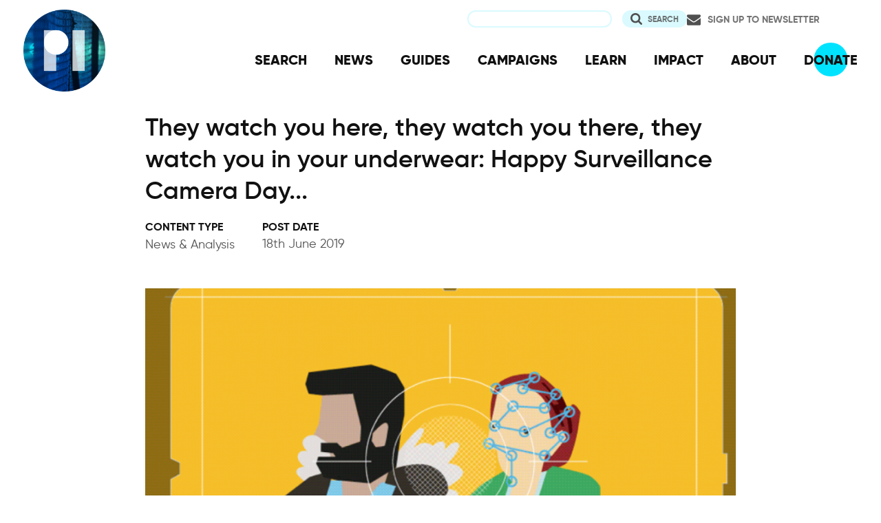

--- FILE ---
content_type: text/html; charset=UTF-8
request_url: https://privacyinternational.org/news-analysis/3020/they-watch-you-here-they-watch-you-there-they-watch-you-your-underwear-happy
body_size: 12101
content:
<!DOCTYPE html>
<html lang="en" dir="ltr" prefix="og: https://ogp.me/ns#">
  <head>
    <meta charset="utf-8" />
<meta name="description" content="It&#039;s a big question, have you purchased a card for your local surveillance camera on Surveillance Camera Day? Yes, Surveillance Camera Day is a real thing and happens on 20 June." />
<link rel="canonical" href="http://privacyinternational.org/news-analysis/3020/they-watch-you-here-they-watch-you-there-they-watch-you-your-underwear-happy" />
<meta name="rights" content="Creative Commons Attribution-ShareAlike 4.0 International" />
<link rel="icon" href="/sites/default/files/fav/favicon.ico" />
<link rel="icon" sizes="16x16" href="/sites/default/files/fav/favicon-16x16.png" />
<link rel="icon" sizes="32x32" href="/sites/default/files/fav/favicon-32x32.png" />
<link rel="icon" sizes="96x96" href="/sites/default/files/fav/favicon-96x96.png" />
<link rel="icon" sizes="192x192" href="/sites/default/files/fav/android-icon-192x192.png" />
<link rel="apple-touch-icon" href="/sites/default/files/fav/apple-icon-60x60.png" />
<link rel="apple-touch-icon" sizes="72x72" href="/sites/default/files/fav/apple-icon-72x72.png" />
<link rel="apple-touch-icon" sizes="76x76" href="/sites/default/files/fav/apple-icon-76x76.png" />
<link rel="apple-touch-icon" sizes="114x114" href="/sites/default/files/fav/apple-icon-114x114.png" />
<link rel="apple-touch-icon" sizes="120x120" href="/sites/default/files/fav/apple-icon-120x120.png" />
<link rel="apple-touch-icon" sizes="144x144" href="/sites/default/files/fav/apple-icon-144x144.png" />
<link rel="apple-touch-icon" sizes="152x152" href="/sites/default/files/fav/apple-icon-152x152.png" />
<link rel="apple-touch-icon" sizes="180x180" href="/sites/default/files/fav/apple-icon-180x180.png" />
<link rel="apple-touch-icon-precomposed" href="/sites/default/files/fav/apple-icon-57x57.png" />
<link rel="apple-touch-icon-precomposed" sizes="72x72" href="/sites/default/files/fav/apple-icon-72x72.png" />
<link rel="apple-touch-icon-precomposed" sizes="76x76" href="/sites/default/files/fav/apple-icon-76x76.png" />
<link rel="apple-touch-icon-precomposed" sizes="114x114" href="/sites/default/files/fav/apple-icon-114x114.png" />
<link rel="apple-touch-icon-precomposed" sizes="120x120" href="/sites/default/files/fav/apple-icon-120x120.png" />
<link rel="apple-touch-icon-precomposed" sizes="144x144" href="/sites/default/files/fav/apple-icon-114x114.png" />
<link rel="apple-touch-icon-precomposed" sizes="152x152" href="/sites/default/files/fav/apple-icon-152x152.png" />
<link rel="apple-touch-icon-precomposed" sizes="180x180" href="/sites/default/files/fav/apple-icon-180x180.png" />
<meta property="og:site_name" content="Privacy International" />
<meta property="og:url" content="http://privacyinternational.org/news-analysis/3020/they-watch-you-here-they-watch-you-there-they-watch-you-your-underwear-happy" />
<meta property="og:title" content="They watch you here, they watch you there, they watch you in your underwear: Happy Surveillance Camera Day..." />
<meta property="og:description" content="It&#039;s a big question, have you purchased a card for your local surveillance camera on Surveillance Camera Day? Yes, Surveillance Camera Day is a real thing and happens on 20 June." />
<meta name="twitter:card" content="summary_large_image" />
<meta name="twitter:description" content="It&#039;s a big question, have you purchased a card for your local surveillance camera on Surveillance Camera Day? Yes, Surveillance Camera Day is a real thing and happens on 20 June." />
<meta name="twitter:title" content="They watch you here, they watch you there, they watch you in your underwear: Happy Surveillance Camera Day..." />
<meta name="twitter:site" content="@privacyint" />
<meta name="twitter:site:id" content="20982910" />
<meta name="twitter:creator:id" content="20982910" />
<meta name="twitter:creator" content="@privacyint" />
<meta name="Generator" content="Drupal 10 (https://www.drupal.org)" />
<meta name="MobileOptimized" content="width" />
<meta name="HandheldFriendly" content="true" />
<meta name="viewport" content="width=device-width, initial-scale=1.0" />
<link rel="alternate" hreflang="en" href="http://privacyinternational.org/news-analysis/3020/they-watch-you-here-they-watch-you-there-they-watch-you-your-underwear-happy" />

    <title>They watch you here, they watch you there, they watch you in your underwear: Happy Surveillance Camera Day... | Privacy International</title>
    <link rel="stylesheet" media="all" href="/libraries/drupal-superfish/css/superfish.css?t8uoaj" />
<link rel="stylesheet" media="all" href="/themes/contrib/stable/css/system/components/align.module.css?t8uoaj" />
<link rel="stylesheet" media="all" href="/themes/contrib/stable/css/system/components/fieldgroup.module.css?t8uoaj" />
<link rel="stylesheet" media="all" href="/themes/contrib/stable/css/system/components/container-inline.module.css?t8uoaj" />
<link rel="stylesheet" media="all" href="/themes/contrib/stable/css/system/components/clearfix.module.css?t8uoaj" />
<link rel="stylesheet" media="all" href="/themes/contrib/stable/css/system/components/details.module.css?t8uoaj" />
<link rel="stylesheet" media="all" href="/themes/contrib/stable/css/system/components/hidden.module.css?t8uoaj" />
<link rel="stylesheet" media="all" href="/themes/contrib/stable/css/system/components/item-list.module.css?t8uoaj" />
<link rel="stylesheet" media="all" href="/themes/contrib/stable/css/system/components/js.module.css?t8uoaj" />
<link rel="stylesheet" media="all" href="/themes/contrib/stable/css/system/components/nowrap.module.css?t8uoaj" />
<link rel="stylesheet" media="all" href="/themes/contrib/stable/css/system/components/position-container.module.css?t8uoaj" />
<link rel="stylesheet" media="all" href="/themes/contrib/stable/css/system/components/reset-appearance.module.css?t8uoaj" />
<link rel="stylesheet" media="all" href="/themes/contrib/stable/css/system/components/resize.module.css?t8uoaj" />
<link rel="stylesheet" media="all" href="/themes/contrib/stable/css/system/components/system-status-counter.css?t8uoaj" />
<link rel="stylesheet" media="all" href="/themes/contrib/stable/css/system/components/system-status-report-counters.css?t8uoaj" />
<link rel="stylesheet" media="all" href="/themes/contrib/stable/css/system/components/system-status-report-general-info.css?t8uoaj" />
<link rel="stylesheet" media="all" href="/themes/contrib/stable/css/system/components/tablesort.module.css?t8uoaj" />
<link rel="stylesheet" media="all" href="/themes/contrib/stable/css/views/views.module.css?t8uoaj" />
<link rel="stylesheet" media="all" href="/modules/contrib/better_exposed_filters/css/better_exposed_filters.css?t8uoaj" />
<link rel="stylesheet" media="all" href="/themes/contrib/stable/css/core/assets/vendor/normalize-css/normalize.css?t8uoaj" />
<link rel="stylesheet" media="all" href="/themes/contrib/stable/css/core/normalize-fixes.css?t8uoaj" />
<link rel="stylesheet" media="all" href="/themes/contrib/classy/css/components/action-links.css?t8uoaj" />
<link rel="stylesheet" media="all" href="/themes/contrib/classy/css/components/breadcrumb.css?t8uoaj" />
<link rel="stylesheet" media="all" href="/themes/contrib/classy/css/components/button.css?t8uoaj" />
<link rel="stylesheet" media="all" href="/themes/contrib/classy/css/components/collapse-processed.css?t8uoaj" />
<link rel="stylesheet" media="all" href="/themes/contrib/classy/css/components/container-inline.css?t8uoaj" />
<link rel="stylesheet" media="all" href="/themes/contrib/classy/css/components/details.css?t8uoaj" />
<link rel="stylesheet" media="all" href="/themes/contrib/classy/css/components/exposed-filters.css?t8uoaj" />
<link rel="stylesheet" media="all" href="/themes/contrib/classy/css/components/field.css?t8uoaj" />
<link rel="stylesheet" media="all" href="/themes/contrib/classy/css/components/form.css?t8uoaj" />
<link rel="stylesheet" media="all" href="/themes/contrib/classy/css/components/icons.css?t8uoaj" />
<link rel="stylesheet" media="all" href="/themes/contrib/classy/css/components/inline-form.css?t8uoaj" />
<link rel="stylesheet" media="all" href="/themes/contrib/classy/css/components/item-list.css?t8uoaj" />
<link rel="stylesheet" media="all" href="/themes/contrib/classy/css/components/link.css?t8uoaj" />
<link rel="stylesheet" media="all" href="/themes/contrib/classy/css/components/links.css?t8uoaj" />
<link rel="stylesheet" media="all" href="/themes/contrib/classy/css/components/menu.css?t8uoaj" />
<link rel="stylesheet" media="all" href="/themes/contrib/classy/css/components/more-link.css?t8uoaj" />
<link rel="stylesheet" media="all" href="/themes/contrib/classy/css/components/pager.css?t8uoaj" />
<link rel="stylesheet" media="all" href="/themes/contrib/classy/css/components/tabledrag.css?t8uoaj" />
<link rel="stylesheet" media="all" href="/themes/contrib/classy/css/components/tableselect.css?t8uoaj" />
<link rel="stylesheet" media="all" href="/themes/contrib/classy/css/components/tablesort.css?t8uoaj" />
<link rel="stylesheet" media="all" href="/themes/contrib/classy/css/components/tabs.css?t8uoaj" />
<link rel="stylesheet" media="all" href="/themes/contrib/classy/css/components/textarea.css?t8uoaj" />
<link rel="stylesheet" media="all" href="/themes/contrib/classy/css/components/ui-dialog.css?t8uoaj" />
<link rel="stylesheet" media="all" href="/themes/contrib/classy/css/components/messages.css?t8uoaj" />
<link rel="stylesheet" media="all" href="/themes/custom/privacy_international_2020/css/styles.css?t8uoaj" />

    
  </head>
  <body class="path-node page-node-type-blogs">
        <a href="#main-content" class="visually-hidden focusable skip-link">
      Skip to main content
    </a>
    
      <div class="dialog-off-canvas-main-canvas" data-off-canvas-main-canvas>
    <div class="layout-container">
  <a id="top"></a>

  <header role="banner">
      <div class="region region-branding">
    <div id="block-privacy-international-2020-site-branding" class="block block-system block-system-branding-block">
  
    
        <a href="/" rel="home" class="site-logo">
      <img src="#" alt="Home" class="random-logo" />

      <noscript>
        <img src="themes/custom/privacy_international_2020/images/logos/logo-1.png" alt="Home" />
      </noscript>
    </a>
  </div>

  </div>

      <div class="region region-header">
    <div id="block-newsletterlink-2" class="block block-block-content block-block-content5084d3cd-be5b-4f28-9432-55f7f74c4805">
  
    
      
            <div class="clearfix text-formatted field field--name-body field--type-text-with-summary field--label-hidden field__item"><p><a href="https://action.privacyinternational.org/user/register">Sign up to Newsletter</a></p></div>
      
  </div>
<div class="views-exposed-form bef-exposed-form block block-views-exposed-filter-blocks block-views-exposed-filter-blocks-block" data-drupal-selector="views-exposed-form-privacyinternationalweb-index-search-page-1" id="block-privacy-international-2020-viewsexposedfilterblock">
  
    
      <form action="/search" method="get" id="views-exposed-form-privacyinternationalweb-index-search-page-1" accept-charset="UTF-8">
  <div class="form--inline clearfix">
  <div class="js-form-item form-item js-form-type-textfield form-type-textfield js-form-item-keywords form-item-keywords">
      <label for="edit-keywords">Search</label>
        <input data-drupal-selector="edit-keywords" type="text" id="edit-keywords" name="keywords" value="" size="30" maxlength="128" class="form-text" />

        </div>
<div data-drupal-selector="edit-actions" class="form-actions js-form-wrapper form-wrapper" id="edit-actions"><input data-drupal-selector="edit-submit-privacyinternationalweb-index-search" type="submit" id="edit-submit-privacyinternationalweb-index-search" value="Search" class="button js-form-submit form-submit" />
</div>

</div>

</form>

  </div>
<div id="block-mainnavigation" class="block block-superfish block-superfishmain">
  
    
      
<ul id="superfish-main" class="menu sf-menu sf-main sf-horizontal sf-style-none" role="menu" aria-label="Menu">
  

  
  <li id="main-menu-link-content46d94688-1876-4055-a46c-fd3ac68bc004" class="sf-depth-1 sf-no-children sf-first" role="none">
    
          <a href="/advanced-search" class="sf-depth-1" role="menuitem">SEARCH</a>
    
    
    
    
      </li>


  
  <li id="main-menu-link-content530832b5-3034-4876-91d9-05ae3788343d" class="sf-depth-1 sf-no-children" role="none">
    
          <a href="/news" class="sf-depth-1" role="menuitem">NEWS</a>
    
    
    
    
      </li>


  
  <li id="main-menu-link-contentc46ee1e8-22eb-4841-a215-c41b012272ac" class="sf-depth-1 sf-no-children" role="none">
    
          <a href="/guides" class="sf-depth-1" role="menuitem">GUIDES</a>
    
    
    
    
      </li>


  
  <li id="main-menu-link-contentd3f174fd-e7b4-4776-8076-92851a44bcd0" class="sf-depth-1 sf-no-children" role="none">
    
          <a href="/campaigns" class="sf-depth-1" role="menuitem">CAMPAIGNS</a>
    
    
    
    
      </li>


  
  <li id="main-menu-link-contentf06060a5-83c4-482a-9393-ec9187b5b18f" class="sf-depth-1 sf-no-children" role="none">
    
          <a href="/learn" class="sf-depth-1" role="menuitem">LEARN</a>
    
    
    
    
      </li>


  
  <li id="main-menu-link-content3e6a0723-2eee-4e3e-a93d-86f9ba3f4f7d" class="sf-depth-1 sf-no-children" role="none">
    
          <a href="/impact" class="sf-depth-1" role="menuitem">IMPACT</a>
    
    
    
    
      </li>


  
  <li id="main-menu-link-contentc4b3d233-8bfe-43c1-b039-b9cfb1b93ead" class="sf-depth-1 sf-no-children" role="none">
    
          <a href="/about" class="sf-depth-1" role="menuitem">ABOUT</a>
    
    
    
    
      </li>


  
  <li id="main-menu-link-content5cba7e89-68b8-4354-a0a3-ff0aaa81c78e" class="sf-depth-1 sf-no-children" role="none">
    
          <a href="https://action.privacyinternational.org/civicrm/contribute/transact?reset=1&amp;id=1" class="sf-depth-1 sf-external" role="menuitem">DONATE</a>
    
    
    
    
      </li>


</ul>

  </div>

  </div>

  </header>

  
        <div class="region region-highlighted">
    <div data-drupal-messages-fallback class="hidden"></div>

  </div>

  
  <main>
            <div class="region region-content-top">
    <div id="block-privacy-international-2020-page-title" class="block block-core block-page-title-block">
  
    
      
  <h1 class="page-title"><span class="field field--name-title field--type-string field--label-hidden">They watch you here, they watch you there, they watch you in your underwear: Happy Surveillance Camera Day...</span>
</h1>


  </div>

  </div>

    
    <a id="main-content" tabindex="-1"></a>
    
    <div class="layout-content">
        <div class="region region-content">
    <div id="block-privacy-international-2020-content" class="block block-system block-system-main-block">
  
    
      <div class="node node--type-blogs node--view-mode-full ds-3col-stacked-equal clearfix">

  

  <div class="group-header">
    
  </div>

  <div class="group-left">
    
            <div class="field field--name-bundle-fieldnode field--type-ds field--label-hidden field__item">News &amp; Analysis</div>
      
  <div class="field field--name-node-post-date field--type-ds field--label-above">
    <div class="field__label">Post date</div>
              <div class="field__item">18th June 2019</div>
          </div>

  </div>

  <div class="group-middle">
    
            <div class="field field--name-field-large-image field--type-image field--label-hidden field__item">    <picture>
                  <source srcset="/sites/default/files/flysystem/styles/middle_column_cropped_large_1x/local-default/2019-06/Screenshot%202019-06-18%20at%2012.20.15.png?itok=krOtMX3M 1x" media="(min-width: 768px)" type="image/png" width="955" height="537"/>
              <source srcset="/sites/default/files/flysystem/styles/middle_column_cropped_small_1x/local-default/2019-06/Screenshot%202019-06-18%20at%2012.20.15.png?itok=S0KwQQLF 1x" media="(min-width: 0px)" type="image/png" width="555" height="312"/>
                  <img loading="eager" width="555" height="312" src="/sites/default/files/flysystem/styles/middle_column_cropped_small_1x/local-default/2019-06/Screenshot%202019-06-18%20at%2012.20.15.png?itok=S0KwQQLF" alt="facial recognition " />

  </picture>

</div>
      
            <div class="clearfix text-formatted field field--name-body field--type-text-with-summary field--label-hidden field__item"><h3>It's a big question, have you purchased a card for your local surveillance camera on Surveillance Camera Day?</h3>

<p>Yes, Surveillance Camera Day is <a href="https://www.gov.uk/government/publications/surveillance-camera-day-20-june-2019">a real thing and happens on 20 June</a>.&nbsp;</p>

<p>Perhaps your local community could create a bingo card to see who knows where all the local cameras are. Are there any on <a href="https://www.bbc.co.uk/news/technology-23665490">your local bins</a>,&nbsp;how about <a href="https://www.express.co.uk/news/uk/184932/Councils-use-bugs-in-lampposts-to-eavesdrop-on-you">the lampposts</a> or <a href="https://www.thesun.co.uk/tech/8960640/creepy-billboards-track-with-cameras/">a billboard</a>?&nbsp;</p>

<p>Have you had a facial recognition van in <a href="https://www.theguardian.com/uk-news/2018/may/15/uk-police-use-of-facial-recognition-technology-failure">your local community</a>? Did you see the <a href="https://www.theguardian.com/uk-news/2017/jul/18/south-yorkshire-police-helicopter-crew-filmed-people-naked-sheffield-crown-court-told">police helicopter crew video camera filming you sunbathing</a> naked?&nbsp;</p>

<p>Maybe your own baby monitor has been hacked and a <a href="//www.which.co.uk/reviews/baby-monitors/article/could-my-baby-monitor-get-hacked">stranger is watching your baby</a>.&nbsp;<strong>BINGO!</strong></p>

<p>&nbsp;</p>

<p><img alt="bingo" data-entity-type="file" data-entity-uuid="ab70ea7c-4f4f-49b1-963a-2b0ddb74e56b" src="/sites/default/files/inline-images/Screenshot%202019-06-18%20at%2013.19.13.png" width="735" height="934" loading="lazy"></p>

<p>The UK government are promoting the so-called<a href="https://www.gov.uk/government/publications/surveillance-camera-day-20-june-2019/doors-open-20-june-2019"> 'Doors Open' initiative on 20 June</a>,&nbsp;intended to encourage organisations to open their doors to the public, giving them the opportunity to "see firsthand how they are run to keep communities safe and secure whilst not intruding on their privacy".</p>

<p>Given the pervasive nature of the tracking of our daily lives, focusing just on surveillance cameras, rather than all the other ways private companies, shopping centres, TFL, oh yes and the UK government track our movements and collect masses of personal data on us fails to give communities the whole picture. From WiFi, bluetooth and GPS tracking to social media surveillance, the ability to live our lives with autonomy and away from corporate or the government's gaze is disappearing.&nbsp;</p>

<h3><strong>What can you do</strong></h3>

<p>If you are planning to take advantage of the Government promoted 'Doors Open Initiative' to visit the control rooms of organisations, we've come up with a few questions you might want to ask below.</p>

<p>Privacy International (PI)&nbsp; have also launched our Neighbourhood Watched campaign to demand transparency over the use of new technologies by police. <a href="https://privacyinternational.org/campaigns/neighbourhood-watched">We would love you to<strong> take part</strong></a>&nbsp;and mark&nbsp;Surveillance Camera Day&nbsp;by opposing unlawful surveillance and demanding transparency.</p>

<p><a href="https://privacyinternational.org/long-read/3016/neighbourhood-watched-how-oppose-police-surveillance-your-local-community">Write to your local Police and Crime Commissioner (PCC)</a>, sharing your concerns about police tech and making sure that your local police force is held to account.</p>
<img alt="NeighbourhoodWatched Campaign" data-entity-type="file" data-entity-uuid="276bdbbc-7313-481d-b7b0-e575d705abd1" src="/sites/default/files/inline-images/LIB2037-NW-campaign-pack-AW1_2.jpg" class="align-center" width="1960" height="1228" loading="lazy">
<p>And if you don't have a sticker on your laptop camera, we think this simple measure is another good way to mark Surveillance Camera Day, <a href="https://www.theguardian.com/world/2014/feb/27/gchq-nsa-webcam-images-internet-yahoo">with the obligatory shout back to Optic Nerve, and all that 'undesirable nudity' GCHQ harvested through webcam interception</a>.</p>

<h3><em><strong>So why might we be worried about surveillance cameras</strong></em></h3>

<p>When we think about surveillance cameras, CCTV might be at the forefront of our minds. However, surveillance cameras may be invisible to the naked eye, such as those reportedly used to spy on shoppers in <a href="https://www.dailymail.co.uk/news/article-6947907/Secret-filming.html">Boots, Asda and Tesco</a>;&nbsp;enabled with facial recognition technology; <a href="https://www.independent.co.uk/news/uk/home-news/sainsburys-cctv-self-service-checkouts-supermarkets-customer-reaction-a8359411.html">watching us at supermarket checkouts</a>&nbsp;or <a href="https://newsroom.ibm.com/2019-01-15-IBM-Showcases-New-AI-Innovations-at-NRF-2019-to-Help-Retail-Industry-Accelerate-Customer-Experience">estimating our age and loyalty status</a> while queuing.</p>

<p>In a report published last week, the <a href="https://www.nytimes.com/2019/06/13/us/aclu-surveillance-artificial-intelligence.html">American Civil Liberties Union imagined dystopian cases,</a> where "video analytics" technologies could be used by the government to monitor political rivals, by corporations to deprive consumers of benefits based on their habits or by the police to monitor citizens' behaviour and predict crime.</p>

<p>The Surveillance Camera Commissioner, in his <a href="https://assets.publishing.service.gov.uk/government/uploads/system/uploads/attachment_data/file/772440/CCS207_CCS1218140748-001_SCC_AR_2017-18_Web_Accessible.pdf">latest Annual Report</a>, acknowledged the increased expansion of highly sophisticated video surveillance platforms. He said:&nbsp;</p>

<blockquote>
<p>These dynamics will continue to reverberate as technology continues to accelerate, from facial recognition to gait and voice recognition. From systems that are linked, to sensor and video surveillance technologies with complex reference databases, these are arguably capable of being more intrusive than authorised covert surveillance.</p>
</blockquote>

<p>In our <a href="https://www.documentcloud.org/documents/3319074-Privacy-International-Response-to-Surveillance.html]">Response to the Commissioner's Draft national surveillance camera strategy</a> for England and Wales, we highlighted&nbsp;the need for an expansive definition of surveillance cameras that would incorporate, for instance, the advanced analytics which cameras could be connected to. If we do not&nbsp;understand the exact nature and type of surveillance cameras which monitor us, how can we feel safe that our rights are not infringed upon?&nbsp;</p>

<h3><em><strong>Why the problem goes beyond surveillance cameras</strong></em></h3>

<p>The use of surveillance cameras&nbsp;in civic spaces, raises serious concerns. It can chill and violate not only our privacy rights but also our right to express ourselves anonymously, to attend public gatherings, to participate in <a href="https://www.theguardian.com/environment/2018/sep/24/police-consider-drones-to-monitor-badger-cull-protesters">peaceful protests or to engage in controversial dialogue</a>. As the Surveillance Camera Commissioner put it,</p>

<blockquote>
<p>"surveillance is much more than privacy and data".</p>
</blockquote>

<p>At the same time, police and intelligence agencies are expanding the depth and breadth of their surveillance of our civic spaces, often without sufficient legal basis or democratic input and oversight. While new technologies may be deployed under the guise of protecting democratic society, without adequate regulations and safeguards, those technologies can threaten <a href="https://privacyinternational.org/strategic-areas/defending-democracy-and-dissent">democratic participation and dissent and thereby undermine democracy itself</a>. This is not to say that new technologies should never be used; but the use of&nbsp;intrusive technologies requires transparent and robust oversight.&nbsp;</p>

<p><img alt="peaceful protest" data-entity-type="file" data-entity-uuid="cf2350e5-c123-48ef-b89d-3a54d4d4409e" src="/sites/default/files/inline-images/Peaceful%20protest%20is%20not%20a%20crime_5.jpg" width="1755" height="2478" loading="lazy"></p>

<p>The government keeps insisting that there is no need for a new regulatory framework. In their view, existing privacy and data protection laws set out a clear path and provide sufficient guarantees regarding the use of surveillance cameras both in public and private spaces.</p>

<p>But, as the Surveillance Camera Commissioner also underlined, we believe that existing frameworks fail to address all of the concerns raised by these camera surveillance platforms. Current statutory frameworks, such as the Investigatory Powers Act 2016 or the Data Protection Act 2018, do not provide adequate legal justification or appropriate safeguards for such surveillance techniques.</p>

<p>The operation and use of new surveillance&nbsp;technologies should be transparent,&nbsp;regulated, targeted based on reasonable suspicion, designed to minimise impact on our digital security, and subject to effective and independent control and supervision.</p>

<p>Surveillance cameras not only dominate public spaces, increasingly we bring a plethora of cameras into our homes through internet connected devices. Privacy International have repeatedly raised the issue of software and hardware security,<a href="https://www.documentcloud.org/documents/3319074-Privacy-International-Response-to-Surveillance.html"> which could render cameras vulnerable to cyber-attacks and data breaches by unauthorised third parties</a>. The ease by which <a href="https://www.which.co.uk/news/2019/02/how-safe-is-your-wi-fi-baby-monitor-from-hacking/">baby monitors can be hacked</a> and security cameras are <a href="https://twitter.com/bbcpanorama/status/996094291851145219?lang=en">vulnerable to being viewed live by thousands of strangers</a> are only just some terrifying examples.&nbsp;</p>

<p>Privacy International is working to ensure new technologies are governed and used in ways that protect our privacy, and support democracy.&nbsp;</p>

<p>&nbsp;</p>

<p><strong>Questions to ask at Open Doors</strong></p>

<p>1. What are the different forms of surveillance cameras you use e.g. CCTV, facial recognition, body worn cameras, ANPR</p>

<p>2. Is it obvious to the public where these cameras are and how they are being used?</p>

<p>3. Do you inform individuals about their rights in relation to the collection of their personal data? Specifically, how can people obtain access to footage depicting them or ask to have it erased?</p>

<p>4. Do you have policies and guidance in place?</p>

<p>5. On what basis do you believe what you are doing is lawful?</p>

<p>6. How long to you keep the footage for and why?</p>

<p>7. Is this footage disclosed to any third parties and for what purposes?</p>

<p>8. Is the footage combined with any other data to create profiles/datasets on individuals?</p>

<p>9. How do you deal with risks associated with insecurities in software and hardware?</p></div>
      
  </div>

  <div class="group-right">
    
  <div class="field field--name-field-topic field--type-entity-reference field--label-above">
    <div class="field__label">Learn more</div>
          <div class="field__items">
              <div class="field__item"><a href="/learn/mass-surveillance" hreflang="en">Mass Surveillance</a></div>
          <div class="field__item"><a href="/learn/government-hacking" hreflang="en">Government Hacking</a></div>
              </div>
      </div>

  <div class="field field--name-field-campaign-name field--type-entity-reference field--label-above">
    <div class="field__label">Our campaign</div>
          <div class="field__items">
              <div class="field__item"><a href="/neighbourhood-watched" hreflang="en">Neighbourhood Watched</a></div>
          <div class="field__item"><a href="/taxonomy/term/431" hreflang="en">Phone Data Extraction: digital stop and search</a></div>
              </div>
      </div>

  <div class="field field--name-field-location-region-locale field--type-entity-reference field--label-above">
    <div class="field__label">Location</div>
          <div class="field__items">
              <div class="field__item"><a href="/location/united-kingdom" hreflang="en">United Kingdom</a></div>
              </div>
      </div>

  </div>

  <div class="group-footer">
    
  </div>

</div>


  </div>
<div id="block-privacy-international-2020-donate" class="block block-block-content block-block-contentc3b911be-f5c7-409b-a0eb-700e92d88e0d">
  
    
      
            <div class="clearfix text-formatted field field--name-body field--type-text-with-summary field--label-hidden field__item"></div>
      
  </div>
<div class="views-element-container block block-views block-views-blockrelated-content4-items-block--block-1" id="block-privacy-international-2020-views-block-related-content4-items-block-block-1">
  
      <h2>Related Content</h2>
    
      <div><div class="view-teaser view-teaser--four view view-related-content4-items-block- view-id-related_content4_items_block_ view-display-id-block_1 js-view-dom-id-0036f8e74acaae39fc6e9e67f485e35461c79e2a0032c59aeebf039152fc6cb3">
  
    
      
      <div class="view-content">
          <div class="views-row"><div class="node node--type-feature node--view-mode-teaser ds-2col clearfix">

  

  <div class="group-left">
    
            <div class="field field--name-bundle-fieldnode field--type-ds field--label-hidden field__item">Long Read</div>
      
            <div class="field field--name-field-media field--type-entity-reference field--label-hidden field__item">  <a href="/long-read/3925/information-tribunal-decisions-re-imsi-catchers-loss-transparency-and-why-we-will" hreflang="en"><img loading="lazy" src="/sites/default/files/styles/teaser_large_x1/public/2020-06/koshu-kunii-ILpe0MpOYww-unsplash_1.jpg.webp?itok=nSg5m-PK" width="525" height="295" alt="protest" class="image-style-teaser-large-x1" />

</a>
</div>
      
  </div>

  <div class="group-right">

    
            <div class="field field--name-node-title field--type-ds field--label-hidden field__item"><h2>
  <a href="/long-read/3925/information-tribunal-decisions-re-imsi-catchers-loss-transparency-and-why-we-will" hreflang="en">Information Tribunal Decisions re IMSI Catchers:  A loss for transparency and why we will continue the fight through other means</a>
</h2>
</div>
      

          
            <div class="clearfix text-formatted field field--name-field-summary field--type-text-long field--label-hidden field__item"><p>In December 2019, the Information Rights Tribunal issued two disappointing decisions refusing appeals brought by Privacy International&nbsp;against the UK Information Commissioner relating to the transparency of the use of IMSI catchers by law enforcement. This piece sets out why PI has decided not to appeal these decisions.</p></div>
      
    
    
            <div class="field field--name-node-link field--type-ds field--label-hidden field__item">  <a href="/long-read/3925/information-tribunal-decisions-re-imsi-catchers-loss-transparency-and-why-we-will" hreflang="en">Continue reading</a>
</div>
      
  </div>

</div>

</div>
    <div class="views-row"><div class="node node--type-report node--view-mode-teaser ds-2col clearfix">

  

  <div class="group-left">
    
            <div class="field field--name-bundle-fieldnode field--type-ds field--label-hidden field__item">Report</div>
      
            <div class="field field--name-field-list-image field--type-image field--label-hidden field__item">  <a href="/report/3202/old-law-new-tech-and-continue-opacity-police-scotlands-use-mobile-phone-extraction">  <picture>
                  <source srcset="/sites/default/files/flysystem/styles/teaser_large_x1/local-default/2019-09/Picture3_2-2_0.png.webp?itok=Nbn9Hkcm 1x" media="(min-width: 768px)" type="image/webp" width="525" height="295"/>
              <source srcset="/sites/default/files/flysystem/styles/teaser_small_x1/local-default/2019-09/Picture3_2-2_0.png.webp?itok=ghMjOx-p 1x" media="(min-width: 0px)" type="image/webp" width="333" height="187"/>
                  <img loading="eager" width="333" height="187" src="/sites/default/files/flysystem/styles/teaser_small_x1/local-default/2019-09/Picture3_2-2_0.png.webp?itok=ghMjOx-p" alt="Police extracting data from mobile phone" />

  </picture>
</a>
</div>
      
  </div>

  <div class="group-right">

    
            <div class="field field--name-node-title field--type-ds field--label-hidden field__item"><h2>
  <a href="/report/3202/old-law-new-tech-and-continue-opacity-police-scotlands-use-mobile-phone-extraction" hreflang="en">Old Law, New Tech and Continue Opacity: Police Scotland&#039;s use of mobile phone extraction </a>
</h2>
</div>
      

          
            <div class="clearfix text-formatted field field--name-body field--type-text-with-summary field--label-hidden field__item">  “...a mobile device is now a huge repository of sensitive data, which could provide a wealth of information about its owner. This has in turn led to the evolution of mobile device forensics, a branch of digital forensics, which deals with retrieving data from a mobile device.” The situation in

</div>
      
    
    
            <div class="field field--name-node-link field--type-ds field--label-hidden field__item">  <a href="/report/3202/old-law-new-tech-and-continue-opacity-police-scotlands-use-mobile-phone-extraction" hreflang="en">Continue reading</a>
</div>
      
  </div>

</div>

</div>
    <div class="views-row"><div class="node node--type-blogs node--view-mode-teaser ds-2col clearfix">

  

  <div class="group-left">
    
            <div class="field field--name-bundle-fieldnode field--type-ds field--label-hidden field__item">News &amp; Analysis</div>
      
            <div class="field field--name-field-list-image field--type-image field--label-hidden field__item">  <a href="/news-analysis/3028/real-time-facial-recognition-should-never-be-coupled-body-worn-cameras">  <picture>
                  <source srcset="/sites/default/files/flysystem/styles/teaser_large_x1/local-default/2019-07/imageedit_7_4026738081_0.png.webp?itok=tq4H9eTo 1x" media="(min-width: 768px)" type="image/webp" width="525" height="295"/>
              <source srcset="/sites/default/files/flysystem/styles/teaser_small_x1/local-default/2019-07/imageedit_7_4026738081_0.png.webp?itok=B1MmIWlf 1x" media="(min-width: 0px)" type="image/webp" width="333" height="187"/>
                  <img loading="eager" width="333" height="187" src="/sites/default/files/flysystem/styles/teaser_small_x1/local-default/2019-07/imageedit_7_4026738081_0.png.webp?itok=B1MmIWlf" alt="protest" />

  </picture>
</a>
</div>
      
  </div>

  <div class="group-right">

    
            <div class="field field--name-node-title field--type-ds field--label-hidden field__item"><h2>
  <a href="/news-analysis/3028/real-time-facial-recognition-should-never-be-coupled-body-worn-cameras" hreflang="en">Real-time facial recognition should never be coupled with body-worn cameras</a>
</h2>
</div>
      

          
            <div class="clearfix text-formatted field field--name-body field--type-text-with-summary field--label-hidden field__item">  Citing inaccuracy, major manufacturer declines to combine facial recognition and body worn cameras - but accurate or not, real-time facial recognition should never be coupled with police body-worn cameras Axon Enterprise Inc. —a major manufacturer of police body-worn cameras and digital evidence

</div>
      
    
    
            <div class="field field--name-node-link field--type-ds field--label-hidden field__item">  <a href="/news-analysis/3028/real-time-facial-recognition-should-never-be-coupled-body-worn-cameras" hreflang="en">Continue reading</a>
</div>
      
  </div>

</div>

</div>
    <div class="views-row"><div class="node node--type-explainer node--view-mode-teaser ds-2col clearfix">

  

  <div class="group-left">
    
            <div class="field field--name-bundle-fieldnode field--type-ds field--label-hidden field__item">Explainer</div>
      
            <div class="field field--name-field-list-image field--type-image field--label-hidden field__item">  <a href="/explainer/3022/push-button-evidence-digital-forensics">  <picture>
                  <source srcset="/sites/default/files/flysystem/styles/teaser_large_x1/local-default/2019-06/Picture3_2_0.png.webp?itok=zL8T_-NM 1x" media="(min-width: 768px)" type="image/webp" width="525" height="295"/>
              <source srcset="/sites/default/files/flysystem/styles/teaser_small_x1/local-default/2019-06/Picture3_2_0.png.webp?itok=kwD7zFFl 1x" media="(min-width: 0px)" type="image/webp" width="333" height="187"/>
                  <img loading="eager" width="333" height="187" src="/sites/default/files/flysystem/styles/teaser_small_x1/local-default/2019-06/Picture3_2_0.png.webp?itok=kwD7zFFl" alt="mobile phone forensics" />

  </picture>
</a>
</div>
      
  </div>

  <div class="group-right">

    
            <div class="field field--name-node-title field--type-ds field--label-hidden field__item"><h2>
  <a href="/explainer/3022/push-button-evidence-digital-forensics" hreflang="en">Push This Button For Evidence: Digital Forensics</a>
</h2>
</div>
      

          
            <div class="clearfix text-formatted field field--name-body field--type-text-with-summary field--label-hidden field__item">  We look at the recently published report on forensic science in the UK , highlight concerns about police not understanding new tech used to extract data from mobile phones; the risk of making incorrect inferences and the general lack of understanding about the capabilities of these tools. The

</div>
      
    
    
            <div class="field field--name-node-link field--type-ds field--label-hidden field__item">  <a href="/explainer/3022/push-button-evidence-digital-forensics" hreflang="en">Continue reading</a>
</div>
      
  </div>

</div>

</div>

    </div>
  
          </div>
</div>

  </div>

  </div>

    </div>
      </main>

        <div class="region region-content-bottom">
    <nav role="navigation" aria-labelledby="block-privacy-international-2020-publicengagement-menu" id="block-privacy-international-2020-publicengagement" class="block block-menu navigation menu--public-engagement-">
      
  <h2 id="block-privacy-international-2020-publicengagement-menu">Get Involved</h2>
  

        
                <ul class="menu menu--level-1">
                    <li class="menu-item">
        <a href="https://action.privacyinternational.org" title="Act with US">Act with Us</a>
              </li>
                <li class="menu-item">
        <a href="https://action.privacyinternational.org/civicrm/contribute/transact?reset=1&amp;id=1" title="We need your support, donate now">Donate</a>
              </li>
                <li class="menu-item">
        <a href="https://action.privacyinternational.org" title="Join">Join</a>
              </li>
        </ul>
  


  </nav>

  </div>

  
  <footer role="contentinfo">
    <div class="footer-wrapper">
      <div class="back-to-top">
        <a href="#top" title="Back to top">
          <img src="/themes/custom/privacy_international_2020/images/arrow-up-white.svg" alt="Back to top button" />
        </a>
      </div>

                <div class="region region-footer-left">
    <div id="block-newslettertemp" class="block block-block-content block-block-content146072cf-2f3a-45a1-bc65-57eb698389a3">
  
      <h2>Newsletter</h2>
    
      
            <div class="clearfix text-formatted field field--name-body field--type-text-with-summary field--label-hidden field__item"><p><a href="https://action.privacyinternational.org/user/register">Click here to sign-up to our mailing-list!</a></p>

<p><span style="display:none"><a href="https://mastodon.xyz/@privacyint" rel="me">Mastodon</a></span></p>
</div>
      
  </div>

  </div>

      
      <div class="footer-links">
                    <div class="region region-footer-top">
    <nav role="navigation" aria-labelledby="block-socialmedia-menu" id="block-socialmedia" class="block block-menu navigation menu--social-media">
      
  <h2 id="block-socialmedia-menu">Follow Us</h2>
  

        
                <ul class="menu menu--level-1">
                    <li class="menu-item">
        <a href="https://facebook.com/PrivacyInternational/" class="social social-facebook">Facebook</a>
              </li>
                <li class="menu-item">
        <a href="https://www.instagram.com/privacyinternational/" class="social social-instagram">Instagram</a>
              </li>
                <li class="menu-item">
        <a href="https://mastodon.xyz/@privacyint" rel="me" class="social social-mastodon">Mastodon</a>
              </li>
                <li class="menu-item">
        <a href="/rss.xml" class="social social-rss" data-drupal-link-system-path="rss.xml">RSS</a>
              </li>
                <li class="menu-item">
        <a href="https://twitter.com/privacyint" class="social social-twitter" title="Twitter">Twitter</a>
              </li>
                <li class="menu-item">
        <a href="https://www.youtube.com/channel/UCwyKZWhsD2YFg8huOaO3IOg" class="social social-youtube">Youtube</a>
              </li>
        </ul>
  


  </nav>
<nav role="navigation" aria-labelledby="block-privacy-international-2020-main-navigation-menu" id="block-privacy-international-2020-main-navigation" class="block block-menu navigation menu--main">
      
  <h2 id="block-privacy-international-2020-main-navigation-menu">Navigation</h2>
  

        
                <ul class="menu menu--level-1">
                    <li class="menu-item">
        <a href="/advanced-search" data-drupal-link-system-path="advanced-search">SEARCH</a>
              </li>
                <li class="menu-item">
        <a href="/news" data-drupal-link-system-path="news">NEWS</a>
              </li>
                <li class="menu-item">
        <a href="/guides" data-drupal-link-system-path="guides">GUIDES</a>
              </li>
                <li class="menu-item">
        <a href="/campaigns" data-drupal-link-system-path="campaigns">CAMPAIGNS</a>
              </li>
                <li class="menu-item">
        <a href="/learn" data-drupal-link-system-path="learn">LEARN</a>
              </li>
                <li class="menu-item">
        <a href="/impact" data-drupal-link-system-path="impact">IMPACT</a>
              </li>
                <li class="menu-item">
        <a href="/about" data-drupal-link-system-path="about">ABOUT</a>
              </li>
                <li class="menu-item">
        <a href="https://action.privacyinternational.org/civicrm/contribute/transact?reset=1&amp;id=1">DONATE</a>
              </li>
        </ul>
  


  </nav>

  </div>

        
                    <div class="region region-footer">
    <nav role="navigation" aria-labelledby="block-privacy-international-2020-footer-menu" id="block-privacy-international-2020-footer" class="block block-menu navigation menu--footer">
      
  <h2 id="block-privacy-international-2020-footer-menu">How We Fight</h2>
  

        
                <ul class="menu menu--level-1">
                    <li class="menu-item">
        <a href="/movement" title="Our Global Reach" data-drupal-link-system-path="taxonomy/term/727">Our Global Reach</a>
              </li>
                <li class="menu-item">
        <a href="/advocacy" data-drupal-link-system-path="taxonomy/term/728">Advocacy and Litigation</a>
              </li>
                <li class="menu-item">
        <a href="/reveal" data-drupal-link-system-path="taxonomy/term/726">Research</a>
              </li>
                <li class="menu-item">
        <a href="/legal-action" data-drupal-link-system-path="taxonomy/term/770">Legal Action</a>
              </li>
                <li class="menu-item">
        <a href="/demand" data-drupal-link-system-path="demand">Our Demands</a>
              </li>
        </ul>
  


  </nav>
<nav role="navigation" aria-labelledby="block-privacy-international-2020-about-menu" id="block-privacy-international-2020-about" class="block block-menu navigation menu--about">
      
  <h2 id="block-privacy-international-2020-about-menu">About</h2>
  

        
                <ul class="menu menu--level-1">
                    <li class="menu-item">
        <a href="/impact" data-drupal-link-system-path="impact">Our Impact</a>
              </li>
                <li class="menu-item">
        <a href="/about/governance" data-drupal-link-system-path="taxonomy/term/762">Governance</a>
              </li>
                <li class="menu-item">
        <a href="/about/people" data-drupal-link-system-path="taxonomy/term/763">People</a>
              </li>
                <li class="menu-item">
        <a href="/about/opportunities" data-drupal-link-system-path="taxonomy/term/764">Opportunities</a>
              </li>
                <li class="menu-item">
        <a href="/about/financials" data-drupal-link-system-path="taxonomy/term/765">Financial</a>
              </li>
                <li class="menu-item">
        <a href="https://status.privacyinternational.org" title="Downtime monitor for PI Services">Service Status</a>
              </li>
        </ul>
  


  </nav>
<nav role="navigation" aria-labelledby="block-privacy-international-2020-privacy-menu" id="block-privacy-international-2020-privacy" class="block block-menu navigation menu--privacy">
      
  <h2 id="block-privacy-international-2020-privacy-menu">Privacy</h2>
  

        
                <ul class="menu menu--level-1">
                    <li class="menu-item">
        <a href="/basic-page/618/how-we-use-and-protect-your-data" data-drupal-link-system-path="node/618">How We Use Your Data</a>
              </li>
                <li class="menu-item">
        <a href="/blog/989/our-history-security-and-what-we-do-now" data-drupal-link-system-path="node/989">How We Learned</a>
              </li>
                <li class="menu-item">
        <a href="/basic-page/618/how-we-use-and-protect-your-data#cookies" data-drupal-link-system-path="node/618">Why Cookies?!</a>
              </li>
        </ul>
  


  </nav>
<nav role="navigation" aria-labelledby="block-privacy-international-2020-resources-menu" id="block-privacy-international-2020-resources" class="block block-menu navigation menu--resources">
      
  <h2 id="block-privacy-international-2020-resources-menu">Resources</h2>
  

        
                <ul class="menu menu--level-1">
                    <li class="menu-item">
        <a href="/learning-resources/privacy-matters" data-drupal-link-system-path="taxonomy/term/772">Why Privacy Matters</a>
              </li>
                <li class="menu-item">
        <a href="/learn" data-drupal-link-system-path="learn">Learn about issues</a>
              </li>
                <li class="menu-item">
        <a href="/learning-resources/data-protection-guide" title="A guide for policy engagement on Data Protection" data-drupal-link-system-path="taxonomy/term/512">Learn about Data Protection</a>
              </li>
                <li class="menu-item">
        <a href="/examples" title="Index of media stories and reports about exploitation" data-drupal-link-system-path="examples">Browse Examples of Abuse</a>
              </li>
                <li class="menu-item">
        <a href="/learning-resources/technology-pill-podcast" title="The Technology Pill podcast" data-drupal-link-system-path="taxonomy/term/907">Listen to our podcast</a>
              </li>
        </ul>
  


  </nav>
<div id="block-privacy-international-2020-contactus" class="block block-block-content block-block-content97cb66ff-d5ca-427f-8e67-90ba8469b632">
  
      <h2>Contact Us</h2>
    
      
            <div class="clearfix text-formatted field field--name-body field--type-text-with-summary field--label-hidden field__item"><p>62 Britton Street,<br>
London,&nbsp;EC1M 5UY<br>
UK</p>

<p>Charity Registration No: 1147471</p>

<p><a href="/cdn-cgi/l/email-protection#b1d8dfd7def1c1c3d8c7d0d2c8d8dfc5d4c3dfd0c5d8dedfd0dd9fdec3d6">Click here to contact us.</a></p>

<p><a href="/cdn-cgi/l/email-protection#bdcdcfd8cecefdcdcfd4cbdcdec4d4d3c9d8cfd3dcc9d4d2d3dcd193d2cfda">Click here for media and press enquiries.</a></p></div>
      
  </div>

  </div>

              </div>
    </div>
  </footer>

</div>
  </div>

    
    <script data-cfasync="false" src="/cdn-cgi/scripts/5c5dd728/cloudflare-static/email-decode.min.js"></script><script type="application/json" data-drupal-selector="drupal-settings-json">{"path":{"baseUrl":"\/","pathPrefix":"","currentPath":"node\/3020","currentPathIsAdmin":false,"isFront":false,"currentLanguage":"en"},"pluralDelimiter":"\u0003","suppressDeprecationErrors":true,"superfish":{"superfish-main":{"id":"superfish-main","sf":{"animation":{"opacity":"show","height":"show"},"speed":"fast","autoArrows":false,"dropShadows":false},"plugins":{"smallscreen":{"cloneParent":0,"mode":"window_width"},"supposition":true,"supersubs":true}}},"ajaxTrustedUrl":{"\/search":true},"user":{"uid":0,"permissionsHash":"6ca569e324888680f269d06fd6b7a44afc4d9e5fc0805fa267aa58edb75eecc7"}}</script>
<script src="/core/assets/vendor/jquery/jquery.min.js?v=3.7.1"></script>
<script src="/core/assets/vendor/once/once.min.js?v=1.0.1"></script>
<script src="/core/misc/drupalSettingsLoader.js?v=10.5.3"></script>
<script src="/core/misc/drupal.js?v=10.5.3"></script>
<script src="/core/misc/drupal.init.js?v=10.5.3"></script>
<script src="/modules/contrib/better_exposed_filters/js/better_exposed_filters.js?t8uoaj"></script>
<script src="/themes/custom/privacy_international_2020/js_min/privacy-international-2020.javascript.min.js?v=1.x"></script>
<script src="/modules/contrib/superfish/js/superfish.js?v=2.0"></script>
<script src="/libraries/drupal-superfish/superfish.js?t8uoaj"></script>
<script src="/libraries/drupal-superfish/jquery.hoverIntent.minified.js?t8uoaj"></script>
<script src="/libraries/drupal-superfish/sfsmallscreen.js?t8uoaj"></script>
<script src="/libraries/drupal-superfish/supersubs.js?t8uoaj"></script>
<script src="/libraries/drupal-superfish/supposition.js?t8uoaj"></script>

  <script defer data-api="/api/event" data-domain="privacyinternational.org" src="/js/script.js"></script><script>(function(){function c(){var b=a.contentDocument||a.contentWindow.document;if(b){var d=b.createElement('script');d.innerHTML="window.__CF$cv$params={r:'9bf9e0271a5b860b',t:'MTc2ODY5NTA5Mg=='};var a=document.createElement('script');a.src='/cdn-cgi/challenge-platform/scripts/jsd/main.js';document.getElementsByTagName('head')[0].appendChild(a);";b.getElementsByTagName('head')[0].appendChild(d)}}if(document.body){var a=document.createElement('iframe');a.height=1;a.width=1;a.style.position='absolute';a.style.top=0;a.style.left=0;a.style.border='none';a.style.visibility='hidden';document.body.appendChild(a);if('loading'!==document.readyState)c();else if(window.addEventListener)document.addEventListener('DOMContentLoaded',c);else{var e=document.onreadystatechange||function(){};document.onreadystatechange=function(b){e(b);'loading'!==document.readyState&&(document.onreadystatechange=e,c())}}}})();</script></body>
</html>
